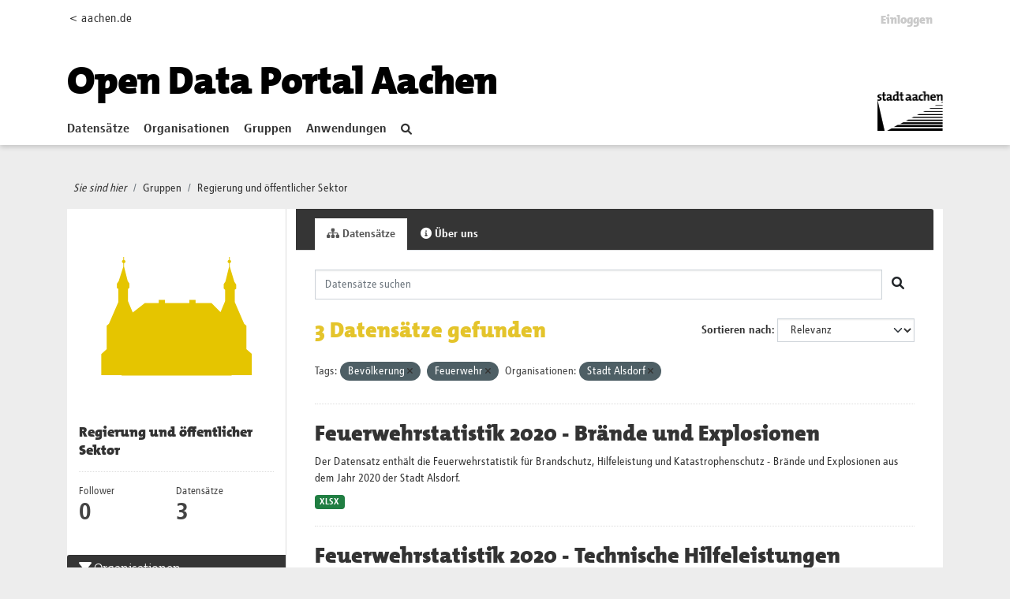

--- FILE ---
content_type: text/html; charset=utf-8
request_url: https://offenedaten.aachen.de/group/regierung-und-oeffentlicher-sektor?tags=Bev%C3%B6lkerung&tags=Feuerwehr&organization=stadt-alsdorf
body_size: 31289
content:
<!DOCTYPE html>
<!--[if IE 9]> <html lang="de" class="ie9"> <![endif]-->
<!--[if gt IE 8]><!--> <html lang="de"  > <!--<![endif]-->
  <head>
    <meta charset="utf-8" />
      <meta name="csrf_field_name" content="_csrf_token" />
      <meta name="_csrf_token" content="ImQwNGQ3NThjZjYwZGMwZjVhNDgyMjZmYmY4NjRjZWNiM2NmNWMwZWUi.aXA3Uw.OCavyss3hD91vnRjSTJs6Rqrqbc" />

      <meta name="generator" content="ckan 2.10.1" />
      <meta name="viewport" content="width=device-width, initial-scale=1.0">
    <title>Regierung und öffentlicher Sektor - Gruppen - Open Data Portal</title>

    
    
  <link rel="shortcut icon" href="/favicon.ico" />
    
  <link rel="alternate" type="application/atom+xml" title="Open Data Portal - Datensätze in der Gruppe: Regierung und öffentlicher Sektor" href="/feeds/group/regierung-und-oeffentlicher-sektor.atom" />

  
      
      
      
    
  


    
      
      
    

    
    <link href="/webassets/base/93c09e07_main.css" rel="stylesheet"/>
<link href="/webassets/ckanext-activity/6ac15be0_activity.css" rel="stylesheet"/>
  
  
    

   <!-- Matomo -->
   <script type="text/plain" data-cookiecategory="statistics">
    var _paq = window._paq = window._paq || [];
    /* tracker methods like "setCustomDimension" should be called before "trackPageView" */
    _paq.push(['trackPageView']);
    _paq.push(['enableLinkTracking']);
    (function() {
      var u="https://stats-stac.regioit.de/";
      _paq.push(['setTrackerUrl', u+'matomo.php']);
      _paq.push(['setSiteId', '9']);
      var d=document, g=d.createElement('script'), s=d.getElementsByTagName('script')[0];
      g.async=true; g.src=u+'matomo.js'; s.parentNode.insertBefore(g,s);
    })();
  </script>
  <!-- End Matomo Code -->


  
  

  </head>

  
  <body data-site-root="https://offenedaten.aachen.de/" data-locale-root="https://offenedaten.aachen.de/"  class="al-theme-wrapper">

    
    <div class="visually-hidden-focusable"><a href="#content">Skip to main content</a></div>
  

  
    


<div id="header-shadow">
 
<div class="account-masthead">
  <div class="container">
    

<div class="row"><div class="col-sm-2 mobile-hide"><a href="https://aachen.de">&lt; aachen.de</a></div>
<div class="col-sm-10">
 
    <nav class="account not-authed" aria-label="Benutzerkonto">
      <ul class="list-unstyled">
        
        <li><a href="/user/login">Einloggen</a></li>
         
      </ul>
    </nav>
     
</div>
</div>

  </div>
</div>

<header class="masthead">
  <div class="container">
      
    <nav class="navbar navbar-expand-lg navbar-light">
      <hgroup class="header-text-logo-tagline navbar-left">

      
<a class="logo" href="/"><h1><font color="#000000">Open Data Portal Aachen</font></h1></a>


       </hgroup>
      <button class="navbar-toggler" type="button" data-bs-toggle="collapse" data-bs-target="#main-navigation-toggle"
        aria-controls="main-navigation-toggle" aria-expanded="false" aria-label="Toggle navigation">
        <span class="fa fa-bars text-white"></span>
      </button>

      <div class="main-navbar collapse navbar-collapse" id="main-navigation-toggle">
        <ul class="navbar-nav ms-auto mb-2 mb-lg-0">
          
            
    
    
    <li><a href="/dataset/">Datensätze</a></li><li><a href="/organization/">Organisationen</a></li><li class="active"><a href="/group/">Gruppen</a></li><li><a href="/showcase">Anwendungen</a></li>

          </ul>

      
      

<div id="navigation-search" class="nav nav-pills">  
        <a href="/dataset/"><i class="fa fa-search"></i></a>
</div>

<div class="site-logo">
    <a href="https://aachen.de" id="aachen-logo" target="_blank">
        <img src="/aachen.png" title="Aachen logo" alt="Logo der Stadt Aachen" 
        width="83" height="50">
    </a>
</div>


      </div>
    </nav>
  </div>
</header>

</div>

  
    <div class="main">
      <div id="content" class="container">
        
          
            <div class="flash-messages">
              
                
              
            </div>
          

          
            <div class="toolbar" role="navigation" aria-label="Brotkrumen-Navigation">
              
                
                  <ol class="breadcrumb">
                    <li class="home"><i class="current-page">Sie sind hier</i></li>

                    
  <li><a href="/group/">Gruppen</a></li>
  <li class="active"><a href="/group/regierung-und-oeffentlicher-sektor">Regierung und öffentlicher Sektor</a></li>

                  </ol>
                
              
            </div>
          

          <div class="row wrapper">
            
            
            

            
              <aside class="secondary col-md-3">
                
                
  
  


<div class="module context-info">
  <section class="module-content">
    
    
    <div class="image">
      <a href="">
        <img src="https://offenedaten.aachen.de/uploads/group/2021-06-18-111819.39457708stadtaciconregierung-08.svg" width="190" height="118" alt="regierung-und-oeffentlicher-sektor" />
      </a>
    </div>
    
    
    <h1 class="heading">
      Regierung und öffentlicher Sektor
      
    </h1>
    
    
    
    
    
      
      <div class="nums">
        <dl>
          <dt>Follower</dt>
          <dd data-module="followers-counter" data-module-id="2923b5c1-fa9e-44c8-8d4c-b0e4f1740cb9" data-module-num_followers="0"><span>0</span></dd>
        </dl>
        <dl>
          <dt>Datensätze</dt>
          <dd><span>3</span></dd>
        </dl>
      </div>
      
      
      <div class="follow_button">
        
      </div>
      
    
    
  </section>
</div>


  <div class="filters">
    <div>
      
        

    
    
	
	    
		<section class="module module-narrow module-shallow">
		    
			<h2 class="module-heading">
			    <i class="fa fa-filter"></i>
			    Organisationen
			</h2>
		    
		    
			
			    
				<nav aria-label="Organisationen">
				    <ul class="list-unstyled nav nav-simple nav-facet">
					
					    
					    
					    
					    
					    <li class="nav-item  active">
						<a href="/group/2923b5c1-fa9e-44c8-8d4c-b0e4f1740cb9?tags=Bev%C3%B6lkerung&amp;tags=Feuerwehr" title="">
						    <span class="item-label">Stadt Alsdorf</span>
						    <span class="hidden separator"> - </span>
						    <span class="item-count badge">3</span>
							<span class="facet-close">x</span>
						</a>
					    </li>
					
				    </ul>
				</nav>

				<p class="module-footer">
				    
					
				    
				</p>
			    
			
		    
		</section>
	    
	
    

      
        

    
    
	
	    
		<section class="module module-narrow module-shallow">
		    
			<h2 class="module-heading">
			    <i class="fa fa-filter"></i>
			    Gruppen
			</h2>
		    
		    
			
			    
				<nav aria-label="Gruppen">
				    <ul class="list-unstyled nav nav-simple nav-facet">
					
					    
					    
					    
					    
					    <li class="nav-item ">
						<a href="/group/2923b5c1-fa9e-44c8-8d4c-b0e4f1740cb9?tags=Bev%C3%B6lkerung&amp;tags=Feuerwehr&amp;organization=stadt-alsdorf&amp;groups=bevoelkerung-und-gesellschaft" title="Bevölkerung und Gesellschaft">
						    <span class="item-label">Bevölkerung und...</span>
						    <span class="hidden separator"> - </span>
						    <span class="item-count badge">3</span>
							
						</a>
					    </li>
					
					    
					    
					    
					    
					    <li class="nav-item ">
						<a href="/group/2923b5c1-fa9e-44c8-8d4c-b0e4f1740cb9?tags=Bev%C3%B6lkerung&amp;tags=Feuerwehr&amp;organization=stadt-alsdorf&amp;groups=justiz-rechtssystem-und-oeffentliche-sicherheit" title="Justiz, Rechtssystem und öffentliche Sicherheit">
						    <span class="item-label">Justiz,...</span>
						    <span class="hidden separator"> - </span>
						    <span class="item-count badge">3</span>
							
						</a>
					    </li>
					
					    
					    
					    
					    
					    <li class="nav-item ">
						<a href="/group/2923b5c1-fa9e-44c8-8d4c-b0e4f1740cb9?tags=Bev%C3%B6lkerung&amp;tags=Feuerwehr&amp;organization=stadt-alsdorf&amp;groups=regierung-und-oeffentlicher-sektor" title="Regierung und öffentlicher Sektor">
						    <span class="item-label">Regierung und...</span>
						    <span class="hidden separator"> - </span>
						    <span class="item-count badge">3</span>
							
						</a>
					    </li>
					
					    
					    
					    
					    
					    <li class="nav-item ">
						<a href="/group/2923b5c1-fa9e-44c8-8d4c-b0e4f1740cb9?tags=Bev%C3%B6lkerung&amp;tags=Feuerwehr&amp;organization=stadt-alsdorf&amp;groups=regionen-und-staedte" title="">
						    <span class="item-label">Regionen und  Städte</span>
						    <span class="hidden separator"> - </span>
						    <span class="item-count badge">3</span>
							
						</a>
					    </li>
					
				    </ul>
				</nav>

				<p class="module-footer">
				    
					
				    
				</p>
			    
			
		    
		</section>
	    
	
    

      
        

    
    
	
	    
		<section class="module module-narrow module-shallow">
		    
			<h2 class="module-heading">
			    <i class="fa fa-filter"></i>
			    Tags
			</h2>
		    
		    
			
			    
				<nav aria-label="Tags">
				    <ul class="list-unstyled nav nav-simple nav-facet">
					
					    
					    
					    
					    
					    <li class="nav-item ">
						<a href="/group/2923b5c1-fa9e-44c8-8d4c-b0e4f1740cb9?tags=Bev%C3%B6lkerung&amp;tags=Feuerwehr&amp;organization=stadt-alsdorf&amp;tags=Alsdorf" title="">
						    <span class="item-label">Alsdorf</span>
						    <span class="hidden separator"> - </span>
						    <span class="item-count badge">3</span>
							
						</a>
					    </li>
					
					    
					    
					    
					    
					    <li class="nav-item  active">
						<a href="/group/2923b5c1-fa9e-44c8-8d4c-b0e4f1740cb9?tags=Feuerwehr&amp;organization=stadt-alsdorf" title="">
						    <span class="item-label">Bevölkerung</span>
						    <span class="hidden separator"> - </span>
						    <span class="item-count badge">3</span>
							<span class="facet-close">x</span>
						</a>
					    </li>
					
					    
					    
					    
					    
					    <li class="nav-item  active">
						<a href="/group/2923b5c1-fa9e-44c8-8d4c-b0e4f1740cb9?tags=Bev%C3%B6lkerung&amp;organization=stadt-alsdorf" title="">
						    <span class="item-label">Feuerwehr</span>
						    <span class="hidden separator"> - </span>
						    <span class="item-count badge">3</span>
							<span class="facet-close">x</span>
						</a>
					    </li>
					
					    
					    
					    
					    
					    <li class="nav-item ">
						<a href="/group/2923b5c1-fa9e-44c8-8d4c-b0e4f1740cb9?tags=Bev%C3%B6lkerung&amp;tags=Feuerwehr&amp;organization=stadt-alsdorf&amp;tags=Statistik" title="">
						    <span class="item-label">Statistik</span>
						    <span class="hidden separator"> - </span>
						    <span class="item-count badge">3</span>
							
						</a>
					    </li>
					
				    </ul>
				</nav>

				<p class="module-footer">
				    
					
				    
				</p>
			    
			
		    
		</section>
	    
	
    

      
        

    
    
	
	    
		<section class="module module-narrow module-shallow">
		    
			<h2 class="module-heading">
			    <i class="fa fa-filter"></i>
			    Formate
			</h2>
		    
		    
			
			    
				<nav aria-label="Formate">
				    <ul class="list-unstyled nav nav-simple nav-facet">
					
					    
					    
					    
					    
					    <li class="nav-item ">
						<a href="/group/2923b5c1-fa9e-44c8-8d4c-b0e4f1740cb9?tags=Bev%C3%B6lkerung&amp;tags=Feuerwehr&amp;organization=stadt-alsdorf&amp;res_format=XLSX" title="">
						    <span class="item-label">XLSX</span>
						    <span class="hidden separator"> - </span>
						    <span class="item-count badge">3</span>
							
						</a>
					    </li>
					
				    </ul>
				</nav>

				<p class="module-footer">
				    
					
				    
				</p>
			    
			
		    
		</section>
	    
	
    

      
        

    
    
	
	    
		<section class="module module-narrow module-shallow">
		    
			<h2 class="module-heading">
			    <i class="fa fa-filter"></i>
			    Lizenzen
			</h2>
		    
		    
			
			    
				<nav aria-label="Lizenzen">
				    <ul class="list-unstyled nav nav-simple nav-facet">
					
					    
					    
					    
					    
					    <li class="nav-item ">
						<a href="/group/2923b5c1-fa9e-44c8-8d4c-b0e4f1740cb9?tags=Bev%C3%B6lkerung&amp;tags=Feuerwehr&amp;organization=stadt-alsdorf&amp;license_id=dl-de-by-2.0" title="Datenlizenz Deutschland - Namensnennung - Version 2.0">
						    <span class="item-label">Datenlizenz...</span>
						    <span class="hidden separator"> - </span>
						    <span class="item-count badge">3</span>
							
						</a>
					    </li>
					
				    </ul>
				</nav>

				<p class="module-footer">
				    
					
				    
				</p>
			    
			
		    
		</section>
	    
	
    

      
    </div>
    <a class="close no-text hide-filters"><i class="fa fa-times-circle"></i><span class="text">close</span></a>
  </div>

              </aside>
            

            
              <div class="primary col-md-9 col-xs-12" role="main">
                
                
                  <article class="module">
                    
                      <header class="module-content page-header">
                        
                        <ul class="nav nav-tabs">
                          
  <li class="active"><a href="/group/regierung-und-oeffentlicher-sektor"><i class="fa fa-sitemap"></i> Datensätze</a></li>
  
  <li><a href="/group/about/regierung-und-oeffentlicher-sektor"><i class="fa fa-info-circle"></i> Über uns</a></li>

                        </ul>
                      </header>
                    
                    <div class="module-content">
                      
                      
  
    
    
    







<form id="group-datasets-search-form" class="search-form" method="get" data-module="select-switch">

  
  <div class="input-group search-input-group">
    <input aria-label="Datensätze suchen" id="field-giant-search" type="text" class="form-control input-lg" name="q" value="" autocomplete="off" placeholder="Datensätze suchen">
    
    <span class="input-group-btn">
      <button class="btn btn-default btn-lg" type="submit" value="search" aria-label="Absenden">
        <i class="fa fa-search"></i>
      </button>
    </span>
    
  </div>


  
    <span>






<input type="hidden" name="tags" value="Bevölkerung" />





<input type="hidden" name="tags" value="Feuerwehr" />





<input type="hidden" name="organization" value="stadt-alsdorf" />



</span>
  

  
    
      <div class="form-group control-order-by">
        <label for="field-order-by">Sortieren nach</label>
        <select id="field-order-by" name="sort" class="form-control form-select">
          
            
              <option value="score desc, metadata_modified desc">Relevanz</option>
            
          
            
              <option value="title_string asc">Name aufsteigend</option>
            
          
            
              <option value="title_string desc">Name absteigend</option>
            
          
            
              <option value="metadata_modified desc">Zuletzt geändert</option>
            
          
            
          
        </select>
        


      </div>
    
  

  
    
      <h1>

  
  
  
  

3 Datensätze gefunden</h1>
    
  

  

  <p class="filter-list">
    
      
      <span class="facet">Tags:</span>
      
        <span class="filtered pill">Bevölkerung
          <a href="/group/regierung-und-oeffentlicher-sektor?tags=Feuerwehr&amp;organization=stadt-alsdorf" class="remove" title="Entfernen"><i class="fa fa-times"></i></a>
        </span>
      
        <span class="filtered pill">Feuerwehr
          <a href="/group/regierung-und-oeffentlicher-sektor?tags=Bev%C3%B6lkerung&amp;organization=stadt-alsdorf" class="remove" title="Entfernen"><i class="fa fa-times"></i></a>
        </span>
      
    
      
      <span class="facet">Organisationen:</span>
      
        <span class="filtered pill">Stadt Alsdorf
          <a href="/group/regierung-und-oeffentlicher-sektor?tags=Bev%C3%B6lkerung&amp;tags=Feuerwehr" class="remove" title="Entfernen"><i class="fa fa-times"></i></a>
        </span>
      
    
  </p>
  



</form>




  
  
    
      

  
    <ul class="dataset-list list-unstyled">
    	
	      
	        




  <li class="dataset-item">
    
      <div class="dataset-content">
        
          <h2 class="dataset-heading">
            
              
            
            
    <a href="/dataset/feuerwehrstatistik-2020-brandschutz-hilfeleistung-und-katastrophenschutz-brande-und-explosionen">
      Feuerwehrstatistik 2020 - Brände und Explosionen
    </a>
            
            
              
              
            
          </h2>
        
        
          
            <div>Der Datensatz enthält die Feuerwehrstatistik für Brandschutz, Hilfeleistung und Katastrophenschutz - Brände und Explosionen aus dem Jahr 2020 der Stadt Alsdorf.</div>
          
        
      </div>
      
        
          
            <ul class="dataset-resources list-unstyled">
              
                
                <li>
                  <a href="/dataset/feuerwehrstatistik-2020-brandschutz-hilfeleistung-und-katastrophenschutz-brande-und-explosionen" class="badge badge-default" data-format="xlsx">XLSX</a>
                </li>
                
              
            </ul>
          
        
      
    
  </li>

	      
	        




  <li class="dataset-item">
    
      <div class="dataset-content">
        
          <h2 class="dataset-heading">
            
              
            
            
    <a href="/dataset/feuerwehrstatistik-2020-brandschutz-hilfeleistung-und-katastrophenschutz-technische-hilfeleistungen">
      Feuerwehrstatistik 2020 - Technische Hilfeleistungen
    </a>
            
            
              
              
            
          </h2>
        
        
          
            <div>Der Datensatz enthält die Feuerwehrstatistik - Brandschutz, Hilfeleistung und Katastrophenschutz - Technische Hilfeleistungen aus dem Jahr 2020 der Stadt Alsdorf.</div>
          
        
      </div>
      
        
          
            <ul class="dataset-resources list-unstyled">
              
                
                <li>
                  <a href="/dataset/feuerwehrstatistik-2020-brandschutz-hilfeleistung-und-katastrophenschutz-technische-hilfeleistungen" class="badge badge-default" data-format="xlsx">XLSX</a>
                </li>
                
              
            </ul>
          
        
      
    
  </li>

	      
	        




  <li class="dataset-item">
    
      <div class="dataset-content">
        
          <h2 class="dataset-heading">
            
              
            
            
    <a href="/dataset/feuerwehrstatistik-2020-rettungsdienst-der-stadt-alsdorf">
      Feuerwehrstatistik 2020 – Rettungsdienst der Stadt Alsdorf
    </a>
            
            
              
              
            
          </h2>
        
        
          
            <div>Der Datensatz enthält die Feuerwehrstatistik für den Rettungsdienst in 2020.</div>
          
        
      </div>
      
        
          
            <ul class="dataset-resources list-unstyled">
              
                
                <li>
                  <a href="/dataset/feuerwehrstatistik-2020-rettungsdienst-der-stadt-alsdorf" class="badge badge-default" data-format="xlsx">XLSX</a>
                </li>
                
              
            </ul>
          
        
      
    
  </li>

	      
	    
    </ul>
  

    
  
  
    
  

                    </div>
                  </article>
                
              </div>
            
          </div>
        
      </div>
    </div>
  
    <footer class="site-footer homepage main-footer mt-4">
  <div class="footer">
    <div class="container">
      <section id="homepage-quicklinks" class="black">
        <div class="card-deck-sp no-bottom">
          <div class="card card-sp black">

                
                
<div class="card-body text-center">
   <h5 class="card-title card-title-stats">Open Data Portal Statistik</h5>
</div>
<div class="card-footer stats">
   <div class="row text-center">
      
      <div class="col-md-4">
         <a href="/dataset/">
            <h1  id="stats-number-dataset" ><span>214</span></h1>
         </a>
         <a href="/dataset/">
         Datensätze
         </a>
      </div>
      <div class="col-md-4">
         <a href="/organization/">
            <h1 id="stats-number-organization" ><span>15</span></h1>
         </a>
         <a href="/organization/">
         Organisationen
         </a>
      </div>
      <div class="col-md-4">
         <a href="/group/">
            <h1 id="stats-number-group">
            <span>13</span></h3>
         </a>
         <a href="/group/">
         Gruppen
         </a>
      </div>
      
   </div>
   
   <script type="text/javascript">
 function initOnScreen() {
    jQuery.fn.isOnScreen = function() {

        var win = jQuery(window);

        var viewport = {
            top: win.scrollTop(),
            left: win.scrollLeft()
        };
        viewport.right = viewport.left + win.width();
        viewport.bottom = viewport.top + win.height();

        var bounds = this.offset();
        if (!bounds) {
            return false;
        }
        bounds.right = bounds.left + this.outerWidth();
        bounds.bottom = bounds.top + this.outerHeight();

        return (!(viewport.right < bounds.left || viewport.left > bounds.right || viewport.bottom < bounds.top || viewport.top > bounds.bottom));

    };
}
var renderedStatsOnce = false; 
function  onScroll(){
   if (renderedStatsOnce || jQuery(".stats").isOnScreen() == false) {
    return;
}

   var options = {duration: 5} 
   
   var stats =[ 
      new CountUp('stats-number-dataset', 214 , options),
      new CountUp('stats-number-organization', 15, options),
      new CountUp('stats-number-group', 13,options)
   ];
   for (let index = 0; index < stats.length; index++) {
      var element = stats[index];
      if (!element.error) {
         renderedStatsOnce = true;
          element.start();
      } else {
          console.error(element.error);
      }
   }    
}; 
var waitForJQuery = setInterval(function() {
   if (typeof $ != 'undefined') {
      jQuery(function() {
         initOnScreen();
         onScroll();
         jQuery(window).scroll(onScroll);


      });
      clearInterval(waitForJQuery);
   }
}, 1000);
      
   </script>
</div>
              
            
          </div>

        </div>
      </section>
      <section id="homepage-links" class="black">
        <div class="card-deck-sp no-bottom">
          <div class="card card-sp black">
            <div class="card-body">
              <h5 class="card-title">Kontakt</h5>
              <ul class="linklist" id="nolink">
                <li> Team2: Open Data </li>
                <li> Tel.: 0241 432-15204 oder -15200 </li>
                <li> <a href="mailto:offenedaten@mail.aachen.de" target="_blank"> offenedaten@mail.aachen.de </a> </li>
                <li> <a target="social" id="twitter-icon"
                    href="https://twitter.com/opendataaachen"> Folgen Sie uns auf&nbsp;X <svg aria-hidden="true" focusable="false"
                      data-prefix="fab" data-icon=  class="svg-inline--fa fa-twitter fa-w-16" role="img"
                      xmlns="http://www.w3.org/2000/svg" viewBox="0 0 512 512" width="16" height="13">
                      <path fill="currentColor"
                        d="M459.37 151.716c.325 4.548.325 9.097.325 13.645 0 138.72-105.583 298.558-298.558 298.558-59.452 0-114.68-17.219-161.137-47.106 8.447.974 16.568 1.299 25.34 1.299 49.055 0 94.213-16.568 130.274-44.832-46.132-.975-84.792-31.188-98.112-72.772 6.498.974 12.995 1.624 19.818 1.624 9.421 0 18.843-1.3 27.614-3.573-48.081-9.747-84.143-51.98-84.143-102.985v-1.299c13.969 7.797 30.214 12.67 47.431 13.319-28.264-18.843-46.781-51.005-46.781-87.391 0-19.492 5.197-37.36 14.294-52.954 51.655 63.675 129.3 105.258 216.365 109.807-1.624-7.797-2.599-15.918-2.599-24.04 0-57.828 46.782-104.934 104.934-104.934 30.213 0 57.502 12.67 76.67 33.137 23.715-4.548 46.456-13.32 66.599-25.34-7.798 24.366-24.366 44.833-46.132 57.827 21.117-2.273 41.584-8.122 60.426-16.243-14.292 20.791-32.161 39.308-52.628 54.253z">
                      </path>
                    </svg> </a> </li>
              </ul>
            </div>
          </div>
          <div class="card card-sp black">
            <div class="card-body">
              <h5 class="card-title">Weitere Services</h5>
              <ul class="linklist">
                <li> <a href="https://serviceportal.aachen.de/geodatenportal1" target="_blank"> Geodatenportal </a> </li>
                <li> <a href="https://serviceportal.aachen.de/ratsinfo" target="_blank"> Ratsinfo </a> </li>
                <li> <a href="https://serviceportal.aachen.de/" target="_blank"> Serviceportal </a> </li>
                <li> <a href="https://verkehr.aachen.de/" target="_blank"> Mobilitätsdashboard </a> </li>
              </ul>
            </div>
          </div>
          <div class="card card-sp black">
            <div class="card-body">
              
              <h5 class="card-title">
                <strong>Eingesetzte Software</strong>
                </h5>
                <ul class="linklist">
                <li> <a class="hide-text ckan-footer-logo" target="_blank"href="https://ckan.org">CKAN </a></li>
                
		<!-- <li> <a target="_blank" href="http://docs.ckan.org/en/2.1/api/">API Dokumentation </a></li> -->
		<li> <a target="_blank" href="https://docs.ckan.org/en/2.10/api/">API Dokumentation </a></li>
                <li> <a href="/pages/api-hilfe">API-Hilfe </a></li>
                </ul>
              
            </div>
          </div>
          <!--<div class="card card-sp black">
            <div class="card-body">
              <h5 class="card-title">Häufig gesucht</h5>
              <ul class="linklist">
                <li> <a href="/bekanntmachungen" target="_blank"> Bekanntmachungen </a> </li>
                <li> <a href="/newsletter" target="_blank"> Newsletter </a> </li>
                <li> <a href="/pressemitteilungen" target="_blank"> Pressemitteilungen </a> </li>
                <li> <a href="/notfallinformationen" target="_blank"> Notfallinformationen </a> </li>
                <li> <a href="/immobilienangebote" target="_blank"> Immobilienangebote </a> </li>
              </ul>
            </div>
          </div>-->
        </div>
      </section>
      <div class="content-info">
        <section class="black">
          <nav class="navbar navbar-expand-lg">
            
            <div class="navbar-collapse" id="navbarText">
              <ul class="navbar-nav mr-auto nav-sp">
                <li class="nav-item"> <a class="nav-link" href="/pages/impressum"> Impressum </a> </li>
                <li class="nav-item"> <a class="nav-link" href="https://serviceportal.aachen.de/mein-aachen" target="_blank"> aachen.de
                  </a> </li>
                <li class="nav-item"> <a class="nav-link" href="/pages/datenschutz"> Datenschutz </a> </li>
                <li class="nav-item"> <span>©Stadt Aachen</span> </li>
              </ul>
              <ul class="navbar-nav navbar-social">
<!--
                <li class="nav-item"> <a class="nav-link" target="social" id=
                    href=> <svg aria-hidden="true" focusable="false"
                      data-prefix="fab" data-icon=  class="" role="img"
                      xmlns="http://www.w3.org/2000/svg" viewBox="0 0 320 512">
                      <path fill="currentColor"
                        d="M279.14 288l14.22-92.66h-88.91v-60.13c0-25.35 12.42-50.06 52.24-50.06h40.42V6.26S260.43 0 225.36 0c-73.22 0-121.08 44.38-121.08 124.72v70.62H22.89V288h81.39v224h100.17V288z">
                      </path>
                    </svg> </a> </li>
--> 
                <li class="nav-item"> <a class="nav-link" target="social" id="twitter-icon"
                    href="https://x.com/opendataaachen"> <svg aria-hidden="true" focusable="false"
                      data-prefix="fab" data-icon="twitter" class="svg-inline--fa fa-twitter fa-w-16" role="img"
                      xmlns="http://www.w3.org/2000/svg" viewBox="0 0 512 512">
                      <path fill="currentColor"
                        d="M459.37 151.716c.325 4.548.325 9.097.325 13.645 0 138.72-105.583 298.558-298.558 298.558-59.452 0-114.68-17.219-161.137-47.106 8.447.974 16.568 1.299 25.34 1.299 49.055 0 94.213-16.568 130.274-44.832-46.132-.975-84.792-31.188-98.112-72.772 6.498.974 12.995 1.624 19.818 1.624 9.421 0 18.843-1.3 27.614-3.573-48.081-9.747-84.143-51.98-84.143-102.985v-1.299c13.969 7.797 30.214 12.67 47.431 13.319-28.264-18.843-46.781-51.005-46.781-87.391 0-19.492 5.197-37.36 14.294-52.954 51.655 63.675 129.3 105.258 216.365 109.807-1.624-7.797-2.599-15.918-2.599-24.04 0-57.828 46.782-104.934 104.934-104.934 30.213 0 57.502 12.67 76.67 33.137 23.715-4.548 46.456-13.32 66.599-25.34-7.798 24.366-24.366 44.833-46.132 57.827 21.117-2.273 41.584-8.122 60.426-16.243-14.292 20.791-32.161 39.308-52.628 54.253z">
                      </path>
                    </svg> </a> </li>
              </ul>
            </div>
          </nav>
        </section>
      </div>
    </div>
  </div>
</footer>

  
  
  
  
  
  
  
    
  <!-- body content ... -->
  <script>
    const ckanext_md_privacy_url = '/pages/datenschutz'
    const ckanext_md_site_id = '9'
    const ckanext_md_matomo_url = 'https://stats-stac.regioit.de/'
    const ckanext_md_contact_url = '/pages/impressum'
  </script>
  <script data-module="cookieconsent-init"></script>

  



  

      

    
    
    <link href="/webassets/webassets-external/d3aa271c753738d2e5fc32c2eb316e80_aachen_theme.css" rel="stylesheet"/>
<link href="/webassets/vendor/f3b8236b_select2.css" rel="stylesheet"/>
<link href="/webassets/vendor/d05bf0e7_fontawesome.css" rel="stylesheet"/>
<link href="/webassets/matomo_dsgvo_assets/6ba5316e_cookieconsent.css" rel="stylesheet"/>
    <script src="/webassets/webassets-external/fa177c4be4b95afb235f1328f807a55f_countup.js" type="text/javascript"></script>
<script src="/webassets/vendor/8c3c143a_jquery.js" type="text/javascript"></script>
<script src="/webassets/vendor/5027b870_vendor.js" type="text/javascript"></script>
<script src="/webassets/vendor/6d1ad7e6_bootstrap.js" type="text/javascript"></script>
<script src="/webassets/base/ac37343e_main.js" type="text/javascript"></script>
<script src="/webassets/base/ea40fb97_ckan.js" type="text/javascript"></script>
<script src="/webassets/matomo_dsgvo_assets/f54d8afc_cookieconsent.js" type="text/javascript"></script>
<script src="/webassets/matomo_dsgvo_assets/a94eaec7_cookieconsent-init.js" type="text/javascript"></script>
<script src="/webassets/activity/0fdb5ee0_activity.js" type="text/javascript"></script>
  </body>
</html>

--- FILE ---
content_type: image/svg+xml; charset=utf-8
request_url: https://offenedaten.aachen.de/uploads/group/2021-06-18-111819.39457708stadtaciconregierung-08.svg
body_size: 1401
content:
<?xml version="1.0" encoding="utf-8"?>
<!-- Generator: Adobe Illustrator 24.3.0, SVG Export Plug-In . SVG Version: 6.00 Build 0)  -->
<svg version="1.1" id="Ebene_1" xmlns="http://www.w3.org/2000/svg" xmlns:xlink="http://www.w3.org/1999/xlink" x="0px" y="0px"
	 viewBox="0 0 2000 2000" style="enable-background:new 0 0 2000 2000;" xml:space="preserve">
<style type="text/css">
	.st0{fill:#E5C500;}
	.st1{fill:#FFFFFF;}
	.st2{fill:none;stroke:#E5C500;stroke-width:74.4063;}
	.st3{fill:none;stroke:#E5C500;stroke-width:78.9976;stroke-linecap:round;stroke-linejoin:round;}
	.st4{fill:none;stroke:#E5C500;stroke-width:71.4295;stroke-linecap:round;stroke-linejoin:round;}
</style>
<path class="st0" d="M1770.6,1584.5v-217.9l-55.2-49.4v-241.1l-23.2-20.4l-95.9-220.8V707.2l14.5-8.7v-43.6l-18.9-29l-46.8-155
	v-34.6c7.9-1.9,13.9-8.7,13.9-17.2c0-8.5-6-15.3-13.9-17.2v-29.9h-7.6v29.8c-8.2,1.7-14.5,8.6-14.5,17.3c0,8.7,6.3,15.6,14.5,17.3
	v35.4l-37.2,152.7l-17.4,26.1v43.6l14.5,14.5v114.8l-47.1,113.9l-92.3-93.6h-163.2v-32H1131v32H881.6v-32h-63.9v32H675.4
	l-123.9,97.9l-48.9-118.2v-122l14.5-14.5v-43.5l-17.4-26.2L462.4,471v-34.8c8.2-1.7,14.5-8.6,14.5-17.3c0-8.7-6.3-15.6-14.5-17.3
	v-30.3h-7.6v30.4c-7.9,1.9-13.9,8.7-13.9,17.2c0,8.5,6,15.3,13.9,17.2v34l-46.8,148.3l-18.9,29v43.6l14.5,8.7V835l-95.9,220.8
	l-23.3,20.4v241.1l-55.2,49.4v217.9h206.2l1.5-0.9l0,3.8h1127.2v-2.9L1770.6,1584.5L1770.6,1584.5z"/>
</svg>
